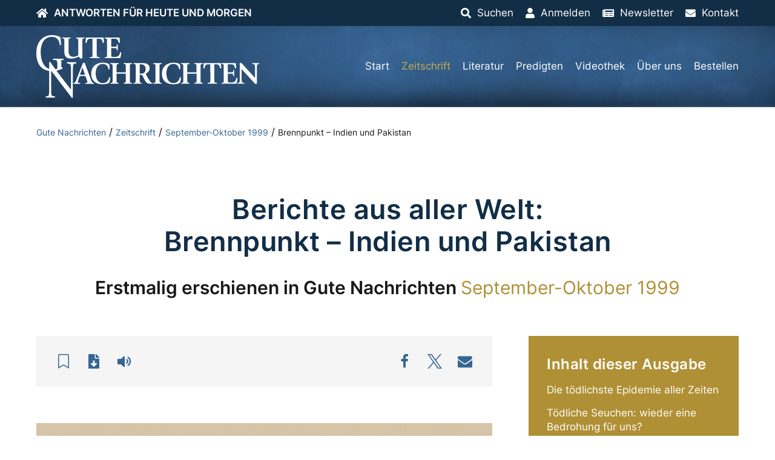

--- FILE ---
content_type: text/html; charset=UTF-8
request_url: https://www.gutenachrichten.org/zeitschrift/brennpunkt-indien-und-pakistan/
body_size: 18965
content:
<!DOCTYPE html>
<html lang="de">
<head><meta charset="UTF-8">
  <meta http-equiv="X-UA-Compatible" content="IE=edge,chrome=1">
  <meta name="viewport" content="width=device-width, initial-scale=1.0">
  <title>Brennpunkt – Indien und Pakistan &#8211; Gute Nachrichten</title>
    <meta name="author" content="firmennest">
  <meta name="keywords" content="">
  <link rel="preload" href="https://www.gutenachrichten.org/wp-content/uploads/GuteNachrichten-Logo.svg" as="image" type="image/svg+xml" />    <link rel="apple-touch-icon" sizes="180x180" href="/apple-touch-icon.png">
  <link rel="icon" type="image/png" sizes="32x32" href="/favicon-32x32.png">
  <link rel="icon" type="image/png" sizes="16x16" href="/favicon-16x16.png">
  <link rel="manifest" href="/site.webmanifest">
  <link rel="mask-icon" href="/safari-pinned-tab.svg" color="#122e47">
  <meta name="msapplication-TileColor" content="#122e47">
  <meta name="theme-color" content="#122e47">
  <meta name='robots' content='index, follow, max-image-preview:large, max-snippet:-1, max-video-preview:-1' />
	<style>img:is([sizes="auto" i], [sizes^="auto," i]) { contain-intrinsic-size: 3000px 1500px }</style>
	
	<!-- This site is optimized with the Yoast SEO plugin v26.5 - https://yoast.com/wordpress/plugins/seo/ -->
	<link rel="canonical" href="https://www.gutenachrichten.org/zeitschrift/brennpunkt-indien-und-pakistan/" />
	<meta property="og:locale" content="de_DE" />
	<meta property="og:type" content="article" />
	<meta property="og:title" content="Brennpunkt – Indien und Pakistan &#8211; Gute Nachrichten" />
	<meta property="og:description" content="Berichte aus aller Welt: Brennpunkt &ndash; Indien und Pakistan &bdquo;Trotz jahrelanger &Uuml;berwachung durch ausl&auml;ndische Geheimdienste haben die f&uuml;nf indischen Atomtests die restliche Welt kalt erwischt&ldquo;, stand im Juni 1998 in der Fachzeitschrift Strategic Comments [&bdquo;Strategische Kommentare&ldquo;] zu lesen. So viel also zur politischen Stabilit&auml;t in einer unsicheren Welt. Die beiden Nachbarn Indien und Pakistan haben [&hellip;]" />
	<meta property="og:url" content="https://www.gutenachrichten.org/zeitschrift/brennpunkt-indien-und-pakistan/" />
	<meta property="og:site_name" content="Gute Nachrichten" />
	<meta property="article:published_time" content="2021-12-02T16:15:15+00:00" />
	<meta property="og:image" content="https://www.gutenachrichten.org/wp-content/uploads/brennpunkt-indien-und-pakistan.jpg" />
	<meta property="og:image:width" content="700" />
	<meta property="og:image:height" content="415" />
	<meta property="og:image:type" content="image/jpeg" />
	<meta name="author" content="firmennest17" />
	<meta name="twitter:card" content="summary_large_image" />
	<meta name="twitter:label1" content="Verfasst von" />
	<meta name="twitter:data1" content="firmennest17" />
	<meta name="twitter:label2" content="Geschätzte Lesezeit" />
	<meta name="twitter:data2" content="7 Minuten" />
	<script type="application/ld+json" class="yoast-schema-graph">{"@context":"https://schema.org","@graph":[{"@type":"WebPage","@id":"https://www.gutenachrichten.org/zeitschrift/brennpunkt-indien-und-pakistan/","url":"https://www.gutenachrichten.org/zeitschrift/brennpunkt-indien-und-pakistan/","name":"Brennpunkt – Indien und Pakistan &#8211; Gute Nachrichten","isPartOf":{"@id":"https://www.gutenachrichten.org/#website"},"primaryImageOfPage":{"@id":"https://www.gutenachrichten.org/zeitschrift/brennpunkt-indien-und-pakistan/#primaryimage"},"image":{"@id":"https://www.gutenachrichten.org/zeitschrift/brennpunkt-indien-und-pakistan/#primaryimage"},"thumbnailUrl":"https://www.gutenachrichten.org/wp-content/uploads/brennpunkt-indien-und-pakistan.jpg","datePublished":"2021-12-02T16:15:15+00:00","author":{"@id":"https://www.gutenachrichten.org/#/schema/person/5b83c1143a4d722026fb115049735e4d"},"breadcrumb":{"@id":"https://www.gutenachrichten.org/zeitschrift/brennpunkt-indien-und-pakistan/#breadcrumb"},"inLanguage":"de","potentialAction":[{"@type":"ReadAction","target":["https://www.gutenachrichten.org/zeitschrift/brennpunkt-indien-und-pakistan/"]}]},{"@type":"ImageObject","inLanguage":"de","@id":"https://www.gutenachrichten.org/zeitschrift/brennpunkt-indien-und-pakistan/#primaryimage","url":"https://www.gutenachrichten.org/wp-content/uploads/brennpunkt-indien-und-pakistan.jpg","contentUrl":"https://www.gutenachrichten.org/wp-content/uploads/brennpunkt-indien-und-pakistan.jpg","width":700,"height":415,"caption":"© Shaun Venish"},{"@type":"BreadcrumbList","@id":"https://www.gutenachrichten.org/zeitschrift/brennpunkt-indien-und-pakistan/#breadcrumb","itemListElement":[{"@type":"ListItem","position":1,"name":"Gute Nachrichten","item":"https://www.gutenachrichten.org/"},{"@type":"ListItem","position":2,"name":"Zeitschrift","item":"https://www.gutenachrichten.org/zeitschrift/"},{"@type":"ListItem","position":3,"name":"September-Oktober 1999","item":"https://www.gutenachrichten.org/zeitschrift/september-oktober-1999/"},{"@type":"ListItem","position":4,"name":"Brennpunkt – Indien und Pakistan"}]},{"@type":"WebSite","@id":"https://www.gutenachrichten.org/#website","url":"https://www.gutenachrichten.org/","name":"Gute Nachrichten","description":"Vereinte Kirche Gottes","potentialAction":[{"@type":"SearchAction","target":{"@type":"EntryPoint","urlTemplate":"https://www.gutenachrichten.org/?s={search_term_string}"},"query-input":{"@type":"PropertyValueSpecification","valueRequired":true,"valueName":"search_term_string"}}],"inLanguage":"de"},{"@type":"Person","@id":"https://www.gutenachrichten.org/#/schema/person/5b83c1143a4d722026fb115049735e4d","name":"firmennest17","sameAs":["https://www.gutenachrichten.org"]}]}</script>
	<!-- / Yoast SEO plugin. -->


<link rel='dns-prefetch' href='//www.googletagmanager.com' />
<link rel="alternate" type="application/rss+xml" title="Gute Nachrichten &raquo; Kommentar-Feed zu Brennpunkt – Indien und Pakistan" href="https://www.gutenachrichten.org/zeitschrift/brennpunkt-indien-und-pakistan/feed/" />
<style id='classic-theme-styles-inline-css' type='text/css'>
/*! This file is auto-generated */
.wp-block-button__link{color:#fff;background-color:#32373c;border-radius:9999px;box-shadow:none;text-decoration:none;padding:calc(.667em + 2px) calc(1.333em + 2px);font-size:1.125em}.wp-block-file__button{background:#32373c;color:#fff;text-decoration:none}
</style>
<style id='global-styles-inline-css' type='text/css'>
:root{--wp--preset--aspect-ratio--square: 1;--wp--preset--aspect-ratio--4-3: 4/3;--wp--preset--aspect-ratio--3-4: 3/4;--wp--preset--aspect-ratio--3-2: 3/2;--wp--preset--aspect-ratio--2-3: 2/3;--wp--preset--aspect-ratio--16-9: 16/9;--wp--preset--aspect-ratio--9-16: 9/16;--wp--preset--color--black: #000000;--wp--preset--color--cyan-bluish-gray: #abb8c3;--wp--preset--color--white: #ffffff;--wp--preset--color--pale-pink: #f78da7;--wp--preset--color--vivid-red: #cf2e2e;--wp--preset--color--luminous-vivid-orange: #ff6900;--wp--preset--color--luminous-vivid-amber: #fcb900;--wp--preset--color--light-green-cyan: #7bdcb5;--wp--preset--color--vivid-green-cyan: #00d084;--wp--preset--color--pale-cyan-blue: #8ed1fc;--wp--preset--color--vivid-cyan-blue: #0693e3;--wp--preset--color--vivid-purple: #9b51e0;--wp--preset--gradient--vivid-cyan-blue-to-vivid-purple: linear-gradient(135deg,rgba(6,147,227,1) 0%,rgb(155,81,224) 100%);--wp--preset--gradient--light-green-cyan-to-vivid-green-cyan: linear-gradient(135deg,rgb(122,220,180) 0%,rgb(0,208,130) 100%);--wp--preset--gradient--luminous-vivid-amber-to-luminous-vivid-orange: linear-gradient(135deg,rgba(252,185,0,1) 0%,rgba(255,105,0,1) 100%);--wp--preset--gradient--luminous-vivid-orange-to-vivid-red: linear-gradient(135deg,rgba(255,105,0,1) 0%,rgb(207,46,46) 100%);--wp--preset--gradient--very-light-gray-to-cyan-bluish-gray: linear-gradient(135deg,rgb(238,238,238) 0%,rgb(169,184,195) 100%);--wp--preset--gradient--cool-to-warm-spectrum: linear-gradient(135deg,rgb(74,234,220) 0%,rgb(151,120,209) 20%,rgb(207,42,186) 40%,rgb(238,44,130) 60%,rgb(251,105,98) 80%,rgb(254,248,76) 100%);--wp--preset--gradient--blush-light-purple: linear-gradient(135deg,rgb(255,206,236) 0%,rgb(152,150,240) 100%);--wp--preset--gradient--blush-bordeaux: linear-gradient(135deg,rgb(254,205,165) 0%,rgb(254,45,45) 50%,rgb(107,0,62) 100%);--wp--preset--gradient--luminous-dusk: linear-gradient(135deg,rgb(255,203,112) 0%,rgb(199,81,192) 50%,rgb(65,88,208) 100%);--wp--preset--gradient--pale-ocean: linear-gradient(135deg,rgb(255,245,203) 0%,rgb(182,227,212) 50%,rgb(51,167,181) 100%);--wp--preset--gradient--electric-grass: linear-gradient(135deg,rgb(202,248,128) 0%,rgb(113,206,126) 100%);--wp--preset--gradient--midnight: linear-gradient(135deg,rgb(2,3,129) 0%,rgb(40,116,252) 100%);--wp--preset--font-size--small: 13px;--wp--preset--font-size--medium: 20px;--wp--preset--font-size--large: 36px;--wp--preset--font-size--x-large: 42px;--wp--preset--spacing--20: 0.44rem;--wp--preset--spacing--30: 0.67rem;--wp--preset--spacing--40: 1rem;--wp--preset--spacing--50: 1.5rem;--wp--preset--spacing--60: 2.25rem;--wp--preset--spacing--70: 3.38rem;--wp--preset--spacing--80: 5.06rem;--wp--preset--shadow--natural: 6px 6px 9px rgba(0, 0, 0, 0.2);--wp--preset--shadow--deep: 12px 12px 50px rgba(0, 0, 0, 0.4);--wp--preset--shadow--sharp: 6px 6px 0px rgba(0, 0, 0, 0.2);--wp--preset--shadow--outlined: 6px 6px 0px -3px rgba(255, 255, 255, 1), 6px 6px rgba(0, 0, 0, 1);--wp--preset--shadow--crisp: 6px 6px 0px rgba(0, 0, 0, 1);}:where(.is-layout-flex){gap: 0.5em;}:where(.is-layout-grid){gap: 0.5em;}body .is-layout-flex{display: flex;}.is-layout-flex{flex-wrap: wrap;align-items: center;}.is-layout-flex > :is(*, div){margin: 0;}body .is-layout-grid{display: grid;}.is-layout-grid > :is(*, div){margin: 0;}:where(.wp-block-columns.is-layout-flex){gap: 2em;}:where(.wp-block-columns.is-layout-grid){gap: 2em;}:where(.wp-block-post-template.is-layout-flex){gap: 1.25em;}:where(.wp-block-post-template.is-layout-grid){gap: 1.25em;}.has-black-color{color: var(--wp--preset--color--black) !important;}.has-cyan-bluish-gray-color{color: var(--wp--preset--color--cyan-bluish-gray) !important;}.has-white-color{color: var(--wp--preset--color--white) !important;}.has-pale-pink-color{color: var(--wp--preset--color--pale-pink) !important;}.has-vivid-red-color{color: var(--wp--preset--color--vivid-red) !important;}.has-luminous-vivid-orange-color{color: var(--wp--preset--color--luminous-vivid-orange) !important;}.has-luminous-vivid-amber-color{color: var(--wp--preset--color--luminous-vivid-amber) !important;}.has-light-green-cyan-color{color: var(--wp--preset--color--light-green-cyan) !important;}.has-vivid-green-cyan-color{color: var(--wp--preset--color--vivid-green-cyan) !important;}.has-pale-cyan-blue-color{color: var(--wp--preset--color--pale-cyan-blue) !important;}.has-vivid-cyan-blue-color{color: var(--wp--preset--color--vivid-cyan-blue) !important;}.has-vivid-purple-color{color: var(--wp--preset--color--vivid-purple) !important;}.has-black-background-color{background-color: var(--wp--preset--color--black) !important;}.has-cyan-bluish-gray-background-color{background-color: var(--wp--preset--color--cyan-bluish-gray) !important;}.has-white-background-color{background-color: var(--wp--preset--color--white) !important;}.has-pale-pink-background-color{background-color: var(--wp--preset--color--pale-pink) !important;}.has-vivid-red-background-color{background-color: var(--wp--preset--color--vivid-red) !important;}.has-luminous-vivid-orange-background-color{background-color: var(--wp--preset--color--luminous-vivid-orange) !important;}.has-luminous-vivid-amber-background-color{background-color: var(--wp--preset--color--luminous-vivid-amber) !important;}.has-light-green-cyan-background-color{background-color: var(--wp--preset--color--light-green-cyan) !important;}.has-vivid-green-cyan-background-color{background-color: var(--wp--preset--color--vivid-green-cyan) !important;}.has-pale-cyan-blue-background-color{background-color: var(--wp--preset--color--pale-cyan-blue) !important;}.has-vivid-cyan-blue-background-color{background-color: var(--wp--preset--color--vivid-cyan-blue) !important;}.has-vivid-purple-background-color{background-color: var(--wp--preset--color--vivid-purple) !important;}.has-black-border-color{border-color: var(--wp--preset--color--black) !important;}.has-cyan-bluish-gray-border-color{border-color: var(--wp--preset--color--cyan-bluish-gray) !important;}.has-white-border-color{border-color: var(--wp--preset--color--white) !important;}.has-pale-pink-border-color{border-color: var(--wp--preset--color--pale-pink) !important;}.has-vivid-red-border-color{border-color: var(--wp--preset--color--vivid-red) !important;}.has-luminous-vivid-orange-border-color{border-color: var(--wp--preset--color--luminous-vivid-orange) !important;}.has-luminous-vivid-amber-border-color{border-color: var(--wp--preset--color--luminous-vivid-amber) !important;}.has-light-green-cyan-border-color{border-color: var(--wp--preset--color--light-green-cyan) !important;}.has-vivid-green-cyan-border-color{border-color: var(--wp--preset--color--vivid-green-cyan) !important;}.has-pale-cyan-blue-border-color{border-color: var(--wp--preset--color--pale-cyan-blue) !important;}.has-vivid-cyan-blue-border-color{border-color: var(--wp--preset--color--vivid-cyan-blue) !important;}.has-vivid-purple-border-color{border-color: var(--wp--preset--color--vivid-purple) !important;}.has-vivid-cyan-blue-to-vivid-purple-gradient-background{background: var(--wp--preset--gradient--vivid-cyan-blue-to-vivid-purple) !important;}.has-light-green-cyan-to-vivid-green-cyan-gradient-background{background: var(--wp--preset--gradient--light-green-cyan-to-vivid-green-cyan) !important;}.has-luminous-vivid-amber-to-luminous-vivid-orange-gradient-background{background: var(--wp--preset--gradient--luminous-vivid-amber-to-luminous-vivid-orange) !important;}.has-luminous-vivid-orange-to-vivid-red-gradient-background{background: var(--wp--preset--gradient--luminous-vivid-orange-to-vivid-red) !important;}.has-very-light-gray-to-cyan-bluish-gray-gradient-background{background: var(--wp--preset--gradient--very-light-gray-to-cyan-bluish-gray) !important;}.has-cool-to-warm-spectrum-gradient-background{background: var(--wp--preset--gradient--cool-to-warm-spectrum) !important;}.has-blush-light-purple-gradient-background{background: var(--wp--preset--gradient--blush-light-purple) !important;}.has-blush-bordeaux-gradient-background{background: var(--wp--preset--gradient--blush-bordeaux) !important;}.has-luminous-dusk-gradient-background{background: var(--wp--preset--gradient--luminous-dusk) !important;}.has-pale-ocean-gradient-background{background: var(--wp--preset--gradient--pale-ocean) !important;}.has-electric-grass-gradient-background{background: var(--wp--preset--gradient--electric-grass) !important;}.has-midnight-gradient-background{background: var(--wp--preset--gradient--midnight) !important;}.has-small-font-size{font-size: var(--wp--preset--font-size--small) !important;}.has-medium-font-size{font-size: var(--wp--preset--font-size--medium) !important;}.has-large-font-size{font-size: var(--wp--preset--font-size--large) !important;}.has-x-large-font-size{font-size: var(--wp--preset--font-size--x-large) !important;}
:where(.wp-block-post-template.is-layout-flex){gap: 1.25em;}:where(.wp-block-post-template.is-layout-grid){gap: 1.25em;}
:where(.wp-block-columns.is-layout-flex){gap: 2em;}:where(.wp-block-columns.is-layout-grid){gap: 2em;}
:root :where(.wp-block-pullquote){font-size: 1.5em;line-height: 1.6;}
</style>
<link rel='stylesheet' id='main-css-css' href='https://www.gutenachrichten.org/wp-content/themes/fn-gutenachrichten/assets/theme/css/main.css?ver=1715851921' type='text/css' media='all' />
<link rel='stylesheet' id='f12-cf7-doubleoptin-optout-css' href='https://www.gutenachrichten.org/wp-content/plugins/f12-cf7-doubleoptin/compatibility/optout/assets/optout.css?ver=6.8.3' type='text/css' media='all' />
<link rel='stylesheet' id='borlabs-cookie-css' href='https://www.gutenachrichten.org/wp-content/cache/borlabs-cookie/borlabs-cookie_1_de.css?ver=2.3.5-22' type='text/css' media='all' />
<link rel='stylesheet' id='sib-front-css-css' href='https://www.gutenachrichten.org/wp-content/plugins/mailin/css/mailin-front.css?ver=6.8.3' type='text/css' media='all' />
<script type="text/javascript" src="https://www.gutenachrichten.org/wp-includes/js/tinymce/tinymce.min.js?ver=49110-20250317" id="wp-tinymce-root-js"></script>
<script type="text/javascript" src="https://www.gutenachrichten.org/wp-includes/js/tinymce/plugins/compat3x/plugin.min.js?ver=49110-20250317" id="wp-tinymce-js"></script>
<script type="text/javascript" src="https://www.gutenachrichten.org/wp-content/themes/fn-gutenachrichten/assets/theme/js/jquery.min.js?ver=1603356750" id="jquery-js"></script>
<script type="text/javascript" async="async" defer="defer" src="https://www.gutenachrichten.org/wp-content/themes/fn-gutenachrichten/assets/theme/js/base-min.js?ver=1671012251" id="base-js-js"></script>
<script type="text/javascript" id="theme-js-js-extra">
/* <![CDATA[ */
var WP = {"ajax_url":"https:\/\/www.gutenachrichten.org\/wp-admin\/admin-ajax.php"};
/* ]]> */
</script>
<script type="text/javascript" defer="defer" src="https://www.gutenachrichten.org/wp-content/themes/fn-gutenachrichten/assets/theme/js/theme-min.js?ver=1724340296" id="theme-js-js"></script>
<script type="text/javascript" id="borlabs-cookie-prioritize-js-extra">
/* <![CDATA[ */
var borlabsCookiePrioritized = {"domain":"www.gutenachrichten.org","path":"\/","version":"1","bots":"1","optInJS":{"statistics":{"matomo":"[base64]"}}};
/* ]]> */
</script>
<script type="text/javascript" src="https://www.gutenachrichten.org/wp-content/plugins/borlabs-cookie/assets/javascript/borlabs-cookie-prioritize.min.js?ver=2.3.5" id="borlabs-cookie-prioritize-js"></script>

<!-- Google Tag (gtac.js) durch Site-Kit hinzugefügt -->
<!-- Von Site Kit hinzugefügtes Google-Analytics-Snippet -->
<script type="text/javascript" src="https://www.googletagmanager.com/gtag/js?id=GT-PLV8V2H" id="google_gtagjs-js" async></script>
<script type="text/javascript" id="google_gtagjs-js-after">
/* <![CDATA[ */
window.dataLayer = window.dataLayer || [];function gtag(){dataLayer.push(arguments);}
gtag("set","linker",{"domains":["www.gutenachrichten.org"]});
gtag("js", new Date());
gtag("set", "developer_id.dZTNiMT", true);
gtag("config", "GT-PLV8V2H");
/* ]]> */
</script>
<script type="text/javascript" id="sib-front-js-js-extra">
/* <![CDATA[ */
var sibErrMsg = {"invalidMail":"Please fill out valid email address","requiredField":"Please fill out required fields","invalidDateFormat":"Please fill out valid date format","invalidSMSFormat":"Please fill out valid phone number"};
var ajax_sib_front_object = {"ajax_url":"https:\/\/www.gutenachrichten.org\/wp-admin\/admin-ajax.php","ajax_nonce":"e2f2ecfeed","flag_url":"https:\/\/www.gutenachrichten.org\/wp-content\/plugins\/mailin\/img\/flags\/"};
/* ]]> */
</script>
<script type="text/javascript" src="https://www.gutenachrichten.org/wp-content/plugins/mailin/js/mailin-front.js?ver=1764856027" id="sib-front-js-js"></script>
<link rel="https://api.w.org/" href="https://www.gutenachrichten.org/wp-json/" /><link rel="alternate" title="JSON" type="application/json" href="https://www.gutenachrichten.org/wp-json/wp/v2/posts/13770" /><link rel="EditURI" type="application/rsd+xml" title="RSD" href="https://www.gutenachrichten.org/xmlrpc.php?rsd" />
<meta name="generator" content="WordPress 6.8.3" />
<link rel='shortlink' href='https://www.gutenachrichten.org/?p=13770' />
<link rel="alternate" title="oEmbed (JSON)" type="application/json+oembed" href="https://www.gutenachrichten.org/wp-json/oembed/1.0/embed?url=https%3A%2F%2Fwww.gutenachrichten.org%2Fzeitschrift%2Fbrennpunkt-indien-und-pakistan%2F" />
<link rel="alternate" title="oEmbed (XML)" type="text/xml+oembed" href="https://www.gutenachrichten.org/wp-json/oembed/1.0/embed?url=https%3A%2F%2Fwww.gutenachrichten.org%2Fzeitschrift%2Fbrennpunkt-indien-und-pakistan%2F&#038;format=xml" />
<meta name="generator" content="Site Kit by Google 1.167.0" /><meta name="google-site-verification" content="ncwZL033rsh-sXAGb53yWEU1ol-6L85gUXnEhjPUB-M">
<!-- Von Site Kit hinzugefügtes Google-Tag-Manager-Snippet -->
<script type="text/javascript">
/* <![CDATA[ */

			( function( w, d, s, l, i ) {
				w[l] = w[l] || [];
				w[l].push( {'gtm.start': new Date().getTime(), event: 'gtm.js'} );
				var f = d.getElementsByTagName( s )[0],
					j = d.createElement( s ), dl = l != 'dataLayer' ? '&l=' + l : '';
				j.async = true;
				j.src = 'https://www.googletagmanager.com/gtm.js?id=' + i + dl;
				f.parentNode.insertBefore( j, f );
			} )( window, document, 'script', 'dataLayer', 'GTM-TMTSPZJF' );
			
/* ]]> */
</script>

<!-- Ende des von Site Kit hinzugefügten Google-Tag-Manager-Snippets -->
		<style type="text/css" id="wp-custom-css">
			.wpcf7 .hidden-fields-container, .wpcf7 .wpcf7-display-none {
    display: none;
}		</style>
		</head>
<body class="wp-singular post-template-default single single-post postid-13770 single-format-standard wp-theme-fn-gutenachrichten"><div id="oben">
  <div class="fn-header-top fn-background-dark uk-light" uk-sticky="">
    <div class="uk-container">
      <div class="uk-flex uk-flex-middle uk-flex-right uk-grid-collapse" uk-grid>
        <div class="uk-width-expand">
          <ul class="uk-subnav top-menu uk-flex-left">
          <li><a href="https://www.gutenachrichten.org"><i class="fas fa-home icon"></i><span class="catchphrase uk-visible@m">Antworten für heute und morgen</span></a></li>
          </ul>
        </div>
        <div class="uk-width-auto"><ul class="uk-subnav top-menu uk-flex-right"><li><a href="#suchen"><i class="fas fa-search icon"></i><span class="title">Suchen</span></a></li><li><a href="https://www.gutenachrichten.org/konto/"><i class="fas fa-user icon"></i><span class="title">Anmelden</span></a></li><li><a href="https://www.gutenachrichten.org/newsletter/"><i class="fas fa-newspaper icon"></i><span class="title">Newsletter</span></a></li><li><a href="https://www.gutenachrichten.org/kontakt/"><i class="fas fa-envelope icon"></i><span class="title">Kontakt</span></a></li></ul></div>
      </div>
    </div>
  </div>
</div>
<header class="fn-header-background-image uk-background-primary uk-light">
  <div class="uk-container">
      <div class="uk-flex uk-flex-middle" uk-grid>
        <div class="uk-width-2-3 uk-width-auto@m logo">
          <a class="uk-display-inline-block" href="https://www.gutenachrichten.org"><img uk-svg src="https://www.gutenachrichten.org/wp-content/uploads/GuteNachrichten-Logo.svg" class="attachment-full size-full" alt="" decoding="async" /></a>
        </div>
        <div class="uk-width-1-3 uk-width-expand@m">
          <nav>
            <ul class="uk-subnav main-menu uk-margin-remove-bottom uk-flex-right uk-visible@l"><li id="menu-item-29" class="menu-item menu-item-type-post_type menu-item-object-page menu-item-home menu-item-29"><a href="https://www.gutenachrichten.org/">Start</a></li>
<li id="menu-item-16694" class="menu-item menu-item-type-taxonomy menu-item-object-category current-post-ancestor menu-item-16694"><a href="https://www.gutenachrichten.org/zeitschrift/">Zeitschrift</a></li>
<li id="menu-item-17208" class="menu-item menu-item-type-taxonomy menu-item-object-biblestudy_category menu-item-has-children menu-item-17208"><a href="https://www.gutenachrichten.org/literatur/broschueren/">Literatur</a>
<ul class="sub-menu">
	<li id="menu-item-16697" class="menu-item menu-item-type-taxonomy menu-item-object-biblestudy_category menu-item-16697"><a href="https://www.gutenachrichten.org/literatur/broschueren/">Broschüren</a></li>
	<li id="menu-item-16748" class="menu-item menu-item-type-post_type menu-item-object-page menu-item-16748"><a href="https://www.gutenachrichten.org/intern/">Intern</a></li>
	<li id="menu-item-16735" class="menu-item menu-item-type-taxonomy menu-item-object-biblestudy_category menu-item-16735"><a href="https://www.gutenachrichten.org/literatur/fernlehrgang/">Fernlehrgang</a></li>
	<li id="menu-item-16738" class="menu-item menu-item-type-taxonomy menu-item-object-biblestudy_category menu-item-16738"><a href="https://www.gutenachrichten.org/literatur/themenpapiere/">Themenpapiere</a></li>
</ul>
</li>
<li id="menu-item-16760" class="menu-item menu-item-type-post_type_archive menu-item-object-sermon menu-item-16760"><a href="https://www.gutenachrichten.org/predigten/">Predigten</a></li>
<li id="menu-item-104" class="menu-item menu-item-type-post_type menu-item-object-page menu-item-104"><a href="https://www.gutenachrichten.org/videothek/">Videothek</a></li>
<li id="menu-item-103" class="menu-item menu-item-type-post_type menu-item-object-page menu-item-103"><a href="https://www.gutenachrichten.org/ueber-uns/">Über uns</a></li>
<li id="menu-item-100" class="menu-item menu-item-type-post_type menu-item-object-page menu-item-100"><a href="https://www.gutenachrichten.org/bestellen/">Bestellen</a></li>
</ul>
            <div class="uk-text-right main-menu-mobile uk-margin-bottom-remove uk-hidden@l">
              <a href="#offcanvas" uk-toggle><span></span></a>
            </div>
          </nav>
        </div>
      </div>
  </div>
</header><div id="offcanvas" uk-offcanvas="overlay: true">
  <div class="uk-offcanvas-bar">
    <nav class="uk-margin-large-top">
      <ul class="uk-nav uk-nav-primary main-menu-mobile"><li class="menu-item menu-item-type-post_type menu-item-object-page menu-item-home menu-item-29"><a href="https://www.gutenachrichten.org/">Start</a></li>
<li class="menu-item menu-item-type-taxonomy menu-item-object-category current-post-ancestor menu-item-16694"><a href="https://www.gutenachrichten.org/zeitschrift/">Zeitschrift</a></li>
<li class="menu-item menu-item-type-taxonomy menu-item-object-biblestudy_category menu-item-has-children menu-item-17208"><a href="https://www.gutenachrichten.org/literatur/broschueren/">Literatur</a>
<ul class="sub-menu">
	<li class="menu-item menu-item-type-taxonomy menu-item-object-biblestudy_category menu-item-16697"><a href="https://www.gutenachrichten.org/literatur/broschueren/">Broschüren</a></li>
	<li class="menu-item menu-item-type-post_type menu-item-object-page menu-item-16748"><a href="https://www.gutenachrichten.org/intern/">Intern</a></li>
	<li class="menu-item menu-item-type-taxonomy menu-item-object-biblestudy_category menu-item-16735"><a href="https://www.gutenachrichten.org/literatur/fernlehrgang/">Fernlehrgang</a></li>
	<li class="menu-item menu-item-type-taxonomy menu-item-object-biblestudy_category menu-item-16738"><a href="https://www.gutenachrichten.org/literatur/themenpapiere/">Themenpapiere</a></li>
</ul>
</li>
<li class="menu-item menu-item-type-post_type_archive menu-item-object-sermon menu-item-16760"><a href="https://www.gutenachrichten.org/predigten/">Predigten</a></li>
<li class="menu-item menu-item-type-post_type menu-item-object-page menu-item-104"><a href="https://www.gutenachrichten.org/videothek/">Videothek</a></li>
<li class="menu-item menu-item-type-post_type menu-item-object-page menu-item-103"><a href="https://www.gutenachrichten.org/ueber-uns/">Über uns</a></li>
<li class="menu-item menu-item-type-post_type menu-item-object-page menu-item-100"><a href="https://www.gutenachrichten.org/bestellen/">Bestellen</a></li>
</ul>
    </nav>
  </div>
</div>
<div class="fn-main"><main class="fn-blog"><div class="fn-breadcrumb uk-margin-xlarge-bottom"><div class="uk-container"><div class="uk-breadcrumb"><span><span><a href="https://www.gutenachrichten.org/">Gute Nachrichten</a></span> / <span><a href="https://www.gutenachrichten.org/zeitschrift/">Zeitschrift</a></span> / <span><a href="https://www.gutenachrichten.org/zeitschrift/september-oktober-1999/">September-Oktober 1999</a></span> / <span class="breadcrumb_last" aria-current="page">Brennpunkt – Indien und Pakistan</span></span></div></div></div><div class="uk-container"><h1 class="uk-text-center fn-text-balance">Berichte aus aller Welt:<br> Brennpunkt &ndash; Indien und Pakistan</h1><p class="uk-h2 uk--text-uppercase fn-text-balance fn-text-special uk-text-center uk-margin-large-bottom headline">Erstmalig erschienen in <b class="uk-text-nowrap">Gute Nachrichten</b> <span class="uk-text-nowrap">September-Oktober 1999</span></p><div class="" uk-grid>
      <div class="uk-width-expand@m"><div class="uk-background-muted fn-padding uk-margin-large-bottom">
              <div class="uk-flex uk-flex-middle uk-flex-between uk-child-width-1-1 uk-grid-medium" uk-grid>
                <div class="uk-width-auto"><ul class="fn-actionslot uk-subnav"><li><a class="uk-flex uk-flex-middle fn-inline-flex fn-link-clean" href="#anmelden" uk-tooltip="title: Zur Merkliste hinzufügen; pos: bottom"><i class="fal fa-bookmark fa-fw uk-text-large"></i></a></li><li><a class="uk-flex uk-flex-middle fn-inline-flex fn-link-clean" href="#download" uk-tooltip="title: Zum Download; pos: bottom"><i class="fas fa-file-download fa-fw uk-text-large"></i></a></li><li><span class="uk--hidden"><a class="uk-flex uk-flex-middle fn-inline-flex fn-link-clean fn-voice-play" href="#" uk-tooltip="title: Vorlesen lassen; pos: bottom"><i class="fas fa-volume fa-fw uk-text-large"></i></a><a class="uk-flex uk-flex-middle fn-inline-flex fn-link-clean fn-voice-pause" style="display: none;" href="#" uk-tooltip="title: Vorlesen pausieren; pos: bottom"><i class="fas fa-volume-mute fa-fw uk-text-large"></i></a></span></li></ul></div>
                <div class="uk-width-auto"><div class="fn-sharemenu"><div id="shariff"><div class="shariff shariff-align-center shariff-widget-align-center"><ul class="shariff-buttons theme-round orientation-horizontal buttonsize-medium"><li class="shariff-button facebook" style="background-color:transparent;border-radius:1%"><a href="https://www.facebook.com/sharer/sharer.php?u=https%3A%2F%2Fwww.gutenachrichten.org%2Fzeitschrift%2Fbrennpunkt-indien-und-pakistan%2F" title="Bei Facebook teilen" aria-label="Bei Facebook teilen" role="button" rel="nofollow" class="shariff-link" style=";border-radius:1%; background-color:transparent; color:#fff" target="_blank"><span class="shariff-icon" style=""><svg width="32px" height="20px" xmlns="http://www.w3.org/2000/svg" viewBox="0 0 18 32"><path fill="#3b5998" d="M17.1 0.2v4.7h-2.8q-1.5 0-2.1 0.6t-0.5 1.9v3.4h5.2l-0.7 5.3h-4.5v13.6h-5.5v-13.6h-4.5v-5.3h4.5v-3.9q0-3.3 1.9-5.2t5-1.8q2.6 0 4.1 0.2z"/></svg></span></a></li><li class="shariff-button twitter" style="background-color:transparent;border-radius:1%"><a href="https://twitter.com/share?url=https%3A%2F%2Fwww.gutenachrichten.org%2Fzeitschrift%2Fbrennpunkt-indien-und-pakistan%2F&text=Brennpunkt%20%E2%80%93%20Indien%20und%20Pakistan&via=GNorg" title="Bei X teilen" aria-label="Bei X teilen" role="button" rel="noopener nofollow" class="shariff-link" style=";border-radius:1%; background-color:transparent; color:#fff" target="_blank"><span class="shariff-icon" style=""><svg width="32px" height="20px" xmlns="http://www.w3.org/2000/svg" viewBox="0 0 24 24"><path fill="#000" d="M14.258 10.152L23.176 0h-2.113l-7.747 8.813L7.133 0H0l9.352 13.328L0 23.973h2.113l8.176-9.309 6.531 9.309h7.133zm-2.895 3.293l-.949-1.328L2.875 1.56h3.246l6.086 8.523.945 1.328 7.91 11.078h-3.246zm0 0"/></svg></span></a></li><li class="shariff-button mailto" style="background-color:transparent;border-radius:1%"><a href="mailto:?body=https%3A%2F%2Fwww.gutenachrichten.org%2Fzeitschrift%2Fbrennpunkt-indien-und-pakistan%2F&subject=Brennpunkt%20%E2%80%93%20Indien%20und%20Pakistan" title="Per E-Mail versenden" aria-label="Per E-Mail versenden" role="button" rel="noopener nofollow" class="shariff-link" style=";border-radius:1%; background-color:transparent; color:#fff"><span class="shariff-icon" style=""><svg width="32px" height="20px" xmlns="http://www.w3.org/2000/svg" viewBox="0 0 32 32"><path fill="#999" d="M32 12.7v14.2q0 1.2-0.8 2t-2 0.9h-26.3q-1.2 0-2-0.9t-0.8-2v-14.2q0.8 0.9 1.8 1.6 6.5 4.4 8.9 6.1 1 0.8 1.6 1.2t1.7 0.9 2 0.4h0.1q0.9 0 2-0.4t1.7-0.9 1.6-1.2q3-2.2 8.9-6.1 1-0.7 1.8-1.6zM32 7.4q0 1.4-0.9 2.7t-2.2 2.2q-6.7 4.7-8.4 5.8-0.2 0.1-0.7 0.5t-1 0.7-0.9 0.6-1.1 0.5-0.9 0.2h-0.1q-0.4 0-0.9-0.2t-1.1-0.5-0.9-0.6-1-0.7-0.7-0.5q-1.6-1.1-4.7-3.2t-3.6-2.6q-1.1-0.7-2.1-2t-1-2.5q0-1.4 0.7-2.3t2.1-0.9h26.3q1.2 0 2 0.8t0.9 2z"/></svg></span></a></li></ul></div></div><script type="text/javascript">
      /*console.log('can?');
      if (navigator.canShare({ someNewProperty: 'Data to share' })) {
        console.log('can');
        var newDiv = document.createElement('div'),
        newContent = document.createTextNode('<i class="fas fa-user"></i>');
        newDiv.appendChild(newContent);

        currentDiv = document.getElementById("shariff");
        document.body.insertBefore(newDiv, currentDiv);
      }*/
    </script>
  </div></div>
              </div>
            </div>
            <article>
              <div class="article-content"><div class="article-image uk-margin-large-bottom">
                    <div class="image">
                      <img class="uk-width-1-1" alt="Brennpunkt – Indien und Pakistan" title="Vor ein paar Jahren überraschten Indien und Pakistan — Länder, die nicht in der Lage sind, ihre eigene Bevölkerung ausreichend mit Nahrung zu versorgen — die Welt mit ihren Kernwaffentests." src="https://www.gutenachrichten.org/wp-content/uploads/brennpunkt-indien-und-pakistan.jpg"/><div class="copyright">© Shaun Venish</div></div><div class="caption"><p>Vor ein paar Jahren überraschten Indien und Pakistan — Länder, die nicht in der Lage sind, ihre eigene Bevölkerung ausreichend mit Nahrung zu versorgen — die Welt mit ihren Kernwaffentests.</p>
</div></div><div class="article-text"> <p>&bdquo;Trotz jahrelanger &Uuml;berwachung durch ausl&auml;ndische Geheimdienste haben die f&uuml;nf indischen Atomtests die restliche Welt kalt erwischt&ldquo;, stand im Juni 1998 in der Fachzeitschrift <i>Strategic Comments</i> [&bdquo;Strategische Kommentare&ldquo;] zu lesen. So viel also zur politischen Stabilit&auml;t in einer unsicheren Welt.</p> <p>Die beiden Nachbarn Indien und Pakistan haben mit ihren erfolgreichen Atomwaffenversuchen und ihrem gegenseitigen S&auml;belrasseln eine Phase relativer Ruhe in der Weltpolitik beendet. Das Gespenst eines neuen Krieges zwischen den beiden L&auml;ndern wirkt um so furchterregender, als tief verwurzelte Glaubensgegens&auml;tze ihre Rivalit&auml;t sch&uuml;ren.</p> <p>Es ist nicht lange her, da&szlig; die Berliner Mauer fiel und das kommunistische Sowjetimperium faktisch zusammenbrach. Mitgerissen von der Euphorie, die damals wenigstens im Westen herrschte, sahen manche Beobachter eine neue Weltordnung heraufziehen, die durch ein noch nie dagewesenes Ma&szlig; an internationaler Zusammenarbeit gekennzeichnet werden sollte. Bald hatten 150 Staaten einen recht umfassenden Vertrag geschlossen, der ein Verbot von Atomwaffenversuchen zum Gegenstand hatte.</p> <p>Die neue Entwicklung l&auml;&szlig;t aber die Hoffnung auf ein Ende der nuklearen Bedrohung schwinden. Je mehr L&auml;nder in den Besitz dieser h&ouml;llischen Waffen gelangen, desto gef&auml;hrlicher wird es in unserer Welt werden. Der Westen hat gute Gr&uuml;nde daf&uuml;r, die Verbreitung von Atomwaffen einschr&auml;nken zu wollen. Aber er wird wohl nicht verhindern k&ouml;nnen, da&szlig; sich Staaten wie Libyen, der Iran, der Irak und vielleicht auch Nordkorea ein Atomwaffenarsenal zulegen.</p> <h3>Ein ern&uuml;chterndes Pressegespr&auml;ch</h3> <p>Letztes Jahr lud der Verband ausl&auml;ndischer Journalisten in London zu einem Vortrag ein, in dem Gerald Segal, Leiter des Internationalen Instituts f&uuml;r Strategische Studien, &uuml;ber die nukleare Bedrohung sprach, die von der j&uuml;ngsten Entwicklung im indischen Subkontinent ausgeht.</p> <p>Die sichtbaren Fortschritte, die vorher bei der Einschr&auml;nkung der nuklearen Bedrohung erzielt worden seien, so Segal, h&auml;tten einen schweren R&uuml;ckschlag erlitten. Die Vereinigten Staaten von Amerika, Ru&szlig;land und Gro&szlig;britannien h&auml;tten bereits die Zahl ihrer Atomwaffen erheblich reduziert, und S&uuml;dafrika und Brasilien seien sogar ganz aus dem nuklearen Wettlauf ausgestiegen.</p> <p>Die neuesten Kernwaffenversuche seien ein &bdquo;Warnruf&ldquo; an uns alle. Es komme jetzt darauf an, nichts Un&uuml;berlegtes zu tun, da das die Wahrscheinlichkeit des menschlichen &Uuml;berlebens verringern k&ouml;nne.</p> <p>Manche Zuh&ouml;rer waren &uuml;berrascht, diese deutlichen Worte zu h&ouml;ren und zu erfahren, da&szlig; Indien Kernwaffen entwickelt, weil es sich von China bedroht f&uuml;hlt. Auf lange Sicht habe Indien weitaus mehr Furcht vor China als vor Pakistan, sagte Segal. Zahlreiche Analytiker und Beobachter haben China bereits als die n&auml;chste Supermacht bezeichnet.</p> <p>Ein weiterer Beweggrund d&uuml;rfte auch der Wunsch Indiens nach gr&ouml;&szlig;erem politischen Ansehen sein. Die Zeitschrift <i>Strategic Comments</i> stellte dazu fest: &bdquo;Wenn die Inder Wasserstoffbomben besitzen wollen, dann hat das zwei Gr&uuml;nde: Erstens sind sie ungleich destruktiver als Atombomben, die &ndash; wie die Hiroschima-Bombe &ndash; auf Kernspaltung beruhen, und zweitens werden sie Indien ein h&ouml;heres Ansehen in der Welt verschaffen. Der Besitz solcher Waffen werde das Land weit &uuml;ber Pakistan erheben und auf eine Ebene mit den f&uuml;nf anerkannten Kernwaffenstaaten [USA, Ru&szlig;land, Gro&szlig;britannien, Frankreich und China] stellen. Diese Staaten sind auch st&auml;ndige Mitglieder des Sicherheitsrats der Vereinten Nationen, und Indien sieht es als sein Recht an, in dieses Gremium aufgenommen zu werden.&ldquo;</p> <h3>Eine wachsende Gemeinschaft</h3> <p>Die Zahl der Atomwaffenstaaten nimmt zu. F&uuml;nf sind von der Fachwelt offiziell anerkannt, aber in Wirklichkeit sind es mit Indien und Pakistan bereits sieben. Segal und andere Analytiker vermuten, da&szlig; auch andere Staaten, wie zum Beispiel Israel, bereits im Besitz von Kernwaffen sind.</p> <p>Je mehr L&auml;nder zu Kernwaffenstaaten werden, desto mehr L&auml;nder f&uuml;hlen sich gen&ouml;tigt, gleichzuziehen. Das sagen Ihnen schon der gesunde Menschenverstand und der Selbsterhaltungstrieb. Daher wird es der Weltgemeinschaft schwerfallen, das atomare Wettr&uuml;sten in den Griff zu bekommen.</p> <p>Die wirtschaftliche Not in Pakistan k&ouml;nnte dazu f&uuml;hren, da&szlig; das Land den Iran und den Irak &ndash; zu einem saftigen Preis, versteht sich &ndash; mit atomarem Wissen versorgt. Sollte der Westen Pakistan mit wirtschaftlichen Sanktionen strangulieren, k&ouml;nnte es vorkommen, da&szlig; Pakistan sein Wissen an gef&auml;hrlich und politisch instabile Regimes verkauft. Damit ist der Westen in einer Zwickm&uuml;hle. Er wird sich wahrscheinlich mit der M&ouml;glichkeit befassen m&uuml;ssen, Sanktionen gegen Pakistan verh&auml;ngen zu m&uuml;ssen, damit Islamabad von seinem Atomwaffenprogramm abl&auml;&szlig;t. Wenn aber diese zu weit gehen, k&ouml;nnen sie &bdquo;den Schu&szlig; nach hinten&ldquo; bedeuten.</p> <p>Die neuen Kampfhandlungen zwischen Indien und Pakistan bezeugen erneut die bedrohliche Lage in diesem Teil der Welt. Zwei Nachbarn, deren bilaterale Beziehungen in der Zeit seit dem britischen R&uuml;ckzug aus Indien mehrmals von Kriegen &uuml;berschattet wurden, besitzen Atomwaffen und sind keiner &uuml;bergeordneten Schutzmacht oder Allianz Rechenschaft schuldig. Die Gefahr, da&szlig; Kernwaffen zum ersten Mal seit dem Zweiten Weltkrieg bei einem bilateralen Krieg zwischen diesen beiden L&auml;ndern zum Einsatz kommen, ist bestimmt nicht geringer als in der Zeit des &bdquo;kalten Krieges&ldquo;. Ob China dann nur Zuschauer bleiben k&ouml;nnte, scheint sehr fraglich.</p> <p>Niemand m&ouml;chte vor solche Probleme gestellt werden. Irgendwo ist etwas schiefgegangen. Gibt es denn keine Quelle, die uns die Bedeutung solcher einschneidenden Entwicklungen erkl&auml;rt und uns zeigt, womit wir in zehn, zwanzig und f&uuml;nfzig Jahren zu rechnen haben?</p> <h3>Eine gut bekannte, aber wenig beachtete Quelle</h3> <p>Erstaunlicherweise geht die Bibel, eine Sammlung von Schriften, die 2000 und mehr Jahre alt sind, auf die nukleare Bedrohung und andere Probleme unserer heutigen Welt ein. Konkret warnt sie uns vor einer Zeit noch nie dagewesener Gefahren, die in der ganzen Welt f&uuml;r Angst und Schrecken sorgen werden. Weltersch&uuml;tternde Ereignisse und Entwicklungen wurden sogar von mehreren biblischen Autoren angek&uuml;ndigt.</p> <p>So schrieb Daniel, ein biblischer Prophet, um 535 v.&nbsp;Chr.: &bdquo;Zu jener Zeit wird Michael [ein Erzengel], der gro&szlig;e Engelf&uuml;rst, der f&uuml;r dein Volk eintritt, sich aufmachen. <i>Denn es wird eine Zeit so gro&szlig;er Tr&uuml;bsal sein, wie sie nie gewesen ist, seitdem es Menschen gibt, bis zu jener Zeit&ldquo;</i> (Daniel 12,1, Hervorhebung von uns).</p> <p>Vorher hatte der Prophet Jeremia die folgende Warnung verfa&szlig;t: &bdquo;Forschet doch und sehet, ob dort M&auml;nner geb&auml;ren! Wie kommt es denn, da&szlig; ich sehe, wie alle M&auml;nner ihre H&auml;nde an die H&uuml;ften halten wie Frauen in Kindsn&ouml;ten und alle Angesichter so bleich sind? <i>Wehe, es ist ein gewaltiger Tag, und seinesgleichen ist nicht gewesen,</i> und es ist eine Zeit der Angst f&uuml;r Jakob; doch soll ihm daraus geholfen werden&ldquo; (Jeremia 30,6-7).</p> <p>Vor der Mitte des zwanzigsten Jahrhunderts konnte die Menschheit die grauenhafte Tragweite dieser Worte nicht verstehen. Und doch wird diese Aussage Jeremias durch eine Warnung Jesu Christi noch gesteigert: &bdquo;Denn es wird dann eine gro&szlig;e Drangsal sein, wie von Anfang der Welt an bis jetzt keine gewesen ist und auch keine sein wird. Und wenn jene Tage nicht verk&uuml;rzt w&uuml;rden, so w&uuml;rde kein Fleisch gerettet werden [am Leben bleiben]; aber um der Auserw&auml;hlten willen werden jene Tage verk&uuml;rzt werden&ldquo; (Matth&auml;us 24,21-22; Z&uuml;rcher Bibel).</p> <h3>&bdquo;Darum wachtet!&ldquo;</h3> <p>Da sich das heutige Christentum von dem Glauben und den Erwartungen der ersten Christen stark unterscheidet, ist obige eindringliche Warnung Jesu vielen Christen unbekannt. Jesus sprach in klaren Worten von einer Zeit, in der die Zukunft der Menschheit auf dem Spiel steht. Deshalb enth&auml;lt die Bibel diese Ermahnung Jesu f&uuml;r seine Nachfolger: &bdquo;So seid allezeit wach und betet, da&szlig; ihr stark werdet, zu entfliehen diesem allen, was geschehen soll, und zu stehen vor dem Menschensohn&ldquo; (Lukas 21,36).</p> <p>Die Zeitschrift <span class="lit">Gute Nachrichten</span> ist dem Ziel verpflichtet, den heute weitgehend unbekannten urspr&uuml;nglichen Glauben der ersten Christen zu verbreiten. Dazu geh&ouml;rt diese Warnung Jesu, aber auch seine Voraussage einer positiven Zukunft f&uuml;r alle Menschen in einer wunderbaren Welt von morgen.</p></div>
              </div>
            </article></div>
      <div class="uk-width-1-3@l sidebar">
        <div class="fn-sticky"><div class="fn-panel uk-background-secondary uk-light fn-padding">
                <p class="uk-h3 uk-text-emphasis">Inhalt dieser Ausgabe</p>
                <div class="uk-text-left uk-child-width-1-1 uk-grid-small" uk-grid><div>
                      <a class="" href="https://www.gutenachrichten.org/zeitschrift/die-toedlichste-epidemie-aller-zeiten/">Die tödlichste Epidemie aller Zeiten</span></a>
                    </div><div>
                      <a class="" href="https://www.gutenachrichten.org/zeitschrift/toedliche-seuchen-wieder-eine-bedrohung-fuer-uns/">Tödliche Seuchen: wieder eine Bedrohung für uns?</span></a>
                    </div><div>
                      <a class="" href="https://www.gutenachrichten.org/zeitschrift/wann-wurde-das-neue-testament-verfasst/">Wann wurde das Neue Testament verfasst?</span></a>
                    </div><div>
                      <a class="" href="https://www.gutenachrichten.org/zeitschrift/david-mensch-oder-mythos/">David – Mensch oder Mythos?</span></a>
                    </div><div>
                      <a class="" href="https://www.gutenachrichten.org/zeitschrift/brennpunkt-indien-und-pakistan/"><strong>Brennpunkt – Indien und Pakistan</strong></span></a>
                    </div></div>
                <p><a class="uk-button uk-button-secondary" href="https://www.gutenachrichten.org/zeitschrift/september-oktober-1999/">Zur Zeitschrift</a></p>
              </div><div class="fn-panel uk-background-muted fn-padding">
                <p class="uk-h3 uk-text-emphasis"><a name="download"></a>Download der Zeitschrift</p>
                <div class="uk-text-left uk-child-width-1-1 uk-grid-small" uk-grid><div>
                      <a class="uk-flex uk-flex-middle fn-inline-flex fn-link-clean" href="https://www.gutenachrichten.org/wp-content/uploads/gute-nachrichten-zeitschrift-september-oktober-1999.pdf" download><i class="fas fa-file-pdf fa-fw uk-text-large uk-margin-small-right"></i><span>PDF</span></a>
                    </div><div>
                      <a class="uk-flex uk-flex-middle fn-inline-flex fn-link-clean" href="https://www.gutenachrichten.org/wp-content/uploads/gute-nachrichten-zeitschrift-september-oktober-1999.epub" download><i class="fas fa-tablet-alt fa-fw uk-text-large uk-margin-small-right"></i><span>EPUB</span></a>
                    </div><div>
                      <a class="uk-flex uk-flex-middle fn-inline-flex fn-link-clean" href="https://www.gutenachrichten.org/wp-content/uploads/gute-nachrichten-zeitschrift-september-oktober-1999.mobi" download><i class="fab fa-amazon fa-fw uk-text-large uk-margin-small-right"></i><span>MOBI</span></a>
                    </div></div>
              </div><div class="fn-panel uk-background-primary uk-light fn-padding">
            <p class="uk-h3 uk-text-emphasis">Neueste Zeitschriften</p>
            <div class="uk-text-left uk-child-width-1-1 uk-grid-small" uk-grid><div>
                  <a class="" href="https://www.gutenachrichten.org/zeitschrift/januar-februar-2026/">Januar-Februar 2026</span></a>
                </div><div>
                  <a class="" href="https://www.gutenachrichten.org/zeitschrift/november-dezember-2025/">November-Dezember 2025</span></a>
                </div><div>
                  <a class="" href="https://www.gutenachrichten.org/zeitschrift/september-oktober-2025/">September-Oktober 2025</span></a>
                </div></div>
            <p><a class="uk-button uk-button-primary" href="https://www.gutenachrichten.org/zeitschriftenarchiv/">Zum Archiv</a></p>
          </div>
        </div>
      </div>
      <div class="uk-width-1-1"></div></div>
  </div>
  <div class="uk-margin-xlarge-bottom"></div><div class="fn-display-table uk-width-1-1"></div>
</main><div class="fn-main-container uk-container"></div>
</div><a class="fn-scroll-top uk-button-primary uk-link-reset" href="#oben" style="display:none;"><i class="fas fa-chevron-up uk-light"></i></a><footer>
<div class="fn-footer-center fn-background-dark uk-light">
  <div class="uk-container">
    <div class="" uk-grid>
      <div class="uk-width-1-3@l">
        <div class="logo">
          <a class="uk-display-inline-block" href="https://www.gutenachrichten.org"><img uk-svg src="https://www.gutenachrichten.org/wp-content/uploads/GuteNachrichten-Logo.svg" class="attachment-full size-full" alt="" decoding="async" loading="lazy" /></a>
        </div>
        <div class="uk-margin-top copy">&copy; 1997-2026&ensp;Alle Rechte vorbehalten</div>
      </div>
      <div class="uk-width-2-3@m uk-width-1-3@l">
        <div class="uk-child-width-1-2@s" uk-grid>
          <div>
            <p class="uk-h4 caption">Übersicht</p>
            <ul class="uk-list"><li class="menu-item menu-item-type-post_type menu-item-object-page menu-item-home menu-item-29"><a href="https://www.gutenachrichten.org/">Start</a></li>
<li class="menu-item menu-item-type-taxonomy menu-item-object-category current-post-ancestor menu-item-16694"><a href="https://www.gutenachrichten.org/zeitschrift/">Zeitschrift</a></li>
<li class="menu-item menu-item-type-taxonomy menu-item-object-biblestudy_category menu-item-17208"><a href="https://www.gutenachrichten.org/literatur/broschueren/">Literatur</a></li>
<li class="menu-item menu-item-type-post_type_archive menu-item-object-sermon menu-item-16760"><a href="https://www.gutenachrichten.org/predigten/">Predigten</a></li>
<li class="menu-item menu-item-type-post_type menu-item-object-page menu-item-104"><a href="https://www.gutenachrichten.org/videothek/">Videothek</a></li>
<li class="menu-item menu-item-type-post_type menu-item-object-page menu-item-103"><a href="https://www.gutenachrichten.org/ueber-uns/">Über uns</a></li>
<li class="menu-item menu-item-type-post_type menu-item-object-page menu-item-100"><a href="https://www.gutenachrichten.org/bestellen/">Bestellen</a></li>
</ul>
          </div>
          <div>
            <p class="uk-h4 caption">Informationen</p>
            <ul class="uk-list"><li id="menu-item-111" class="menu-item menu-item-type-post_type menu-item-object-page menu-item-111"><a href="https://www.gutenachrichten.org/newsletter/">Newsletter</a></li>
<li id="menu-item-110" class="menu-item menu-item-type-post_type menu-item-object-page menu-item-110"><a href="https://www.gutenachrichten.org/festtage/">Festtage</a></li>
<li id="menu-item-112" class="menu-item menu-item-type-post_type menu-item-object-page menu-item-112"><a href="https://www.gutenachrichten.org/kontakt/">Kontakt</a></li>
<li id="menu-item-31" class="menu-item menu-item-type-post_type menu-item-object-page menu-item-privacy-policy menu-item-31"><a rel="privacy-policy" href="https://www.gutenachrichten.org/datenschutz/">Datenschutz</a></li>
<li id="menu-item-30" class="menu-item menu-item-type-post_type menu-item-object-page menu-item-30"><a href="https://www.gutenachrichten.org/impressum/">Impressum</a></li>
</ul>
          </div>
        </div>
      </div>
      <div class="uk-width-1-3@m"><div class="publisher"><p><img loading="lazy" decoding="async" class="wp-image-22 size-thumbnail aligncenter" src="https://www.gutenachrichten.org/wp-content/uploads/gutenachrichten-logo-150x150.png" alt="" width="150" height="150" srcset="https://www.gutenachrichten.org/wp-content/uploads/gutenachrichten-logo-150x150.png 150w, https://www.gutenachrichten.org/wp-content/uploads/gutenachrichten-logo-300x300.png 300w, https://www.gutenachrichten.org/wp-content/uploads/gutenachrichten-logo.png 574w" sizes="auto, (max-width: 150px) 100vw, 150px" /></p>
<p style="text-align: center;">Herausgeber der Zeitschrift Gute Nachrichten ist die <a href="https://www.vkg.org" target="_blank" rel="noopener">Vereinte Kirche Gottes</a>.</p>
</div></div>
    </div>
  </div>
</div>
<div id="anmelden" class="" uk-modal>
      <div class="uk-modal-dialog uk-modal-body uk-padding-remove">
        <div class="fn-padding">
          <div class="uk-flex uk-flex-middle uk-child-width-1-1 uk-grid-small" uk-grid>
            <div class="uk-width-expand"><p class="uk-h3">Anmelden</p></div>
            <div class="uk-width-auto"><button class="uk-modal-close" type="button" uk-close></button></div>
            <div>
              <form class="fn-form" id="wp_modal_login_form" action="https://www.gutenachrichten.org/konto/" method="POST">
                <div>
                  <input type="hidden" name="action" value="login_user">
                </div>
                <div class="uk-flex uk-child-width-1-1 uk-grid-small" uk-grid>
                  <div>
                    <label for="modal_login_username">
                      <span class="fn-placeholder">Benutzername*</span>
                      <input class="uk-input" type="text" name="login_username" id="modal_login_username" value="" />
                    </label>
                  </div>
                  <div>
                    <label for="modal_login_password">
                      <span class="fn-placeholder">Passwort*</span>
                      <input class="uk-input" type="password" name="login_password" id="modal_login_password" value="" />
                    </label>
                  </div>
                  <div class="uk-width-auto@s">
                    <input class="uk-button uk-button-primary" type="submit" value="Anmelden" />
                  </div>
                  <div class="uk-width-expand@s">
                    <a class="uk-button uk-background-muted" href="https://www.gutenachrichten.org/konto/passwort-vergessen/">Passwort vergessen?</a>
                  </div>
                </div>
              </form>
            </div>
          </div>
        </div>
        <div class="fn-padding uk-modal-footer">
          <span>Noch kein Konto?</span><br class="uk-hidden@s" /> <a href="https://www.gutenachrichten.org/konto/">Hier registrieren</a>
        </div>
      </div>
    </div><div id="suchen" class="uk-modal-full" uk-modal>
    <div class="uk-modal-dialog">
      <button class="uk-modal-close-full uk-close-large" type="button" uk-close></button>
      <div class="uk-flex uk-flex-middle uk-child-width-1-1" uk-height-viewport>
        <div>
          <div class="uk-container">
            <div class="fn-width-medium-max fn-align-center">
              <form action="https://www.gutenachrichten.org/" role="search" method="post" id="fn-search" autocomplete="off">
                <div id="fn-search-field-frame" class="uk-flex-middle uk-grid-collapse" uk-grid>
                  <div class="uk-width-expand">
                    <input class="fn-button-input uk-input" type="text" id="fn-search-field" placeholder="Suchbegriff..." value="" name="s" autocomplete="off">
                  </div>
                  <div class="uk-width-auto">
                    <button class="uk-button uk-button-primary" id="fn-search-button" disabled><i class="fas fa-search uk-text-emphasis"></i></button>
                  </div>
                </div>
                <div id="fn-search-ajax-frame" class="uk-animation-slide-bottom-small">
                  <div id="fn-search-ajax-response"></div>
                  <div id="fnSearchLoader" class="lds-roller"><div></div><div></div><div></div><div></div><div></div><div></div><div></div><div></div></div>
                </div>
              </form>
            </div>
          </div>
        </div>
      </div>
    </div>
  </div>
</footer>
<script type="speculationrules">
{"prefetch":[{"source":"document","where":{"and":[{"href_matches":"\/*"},{"not":{"href_matches":["\/wp-*.php","\/wp-admin\/*","\/wp-content\/uploads\/*","\/wp-content\/*","\/wp-content\/plugins\/*","\/wp-content\/themes\/fn-gutenachrichten\/*","\/*\\?(.+)"]}},{"not":{"selector_matches":"a[rel~=\"nofollow\"]"}},{"not":{"selector_matches":".no-prefetch, .no-prefetch a"}}]},"eagerness":"conservative"}]}
</script>
<!-- YouTube Feeds JS -->
<script type="text/javascript">

</script>
<!--googleoff: all--><div data-nosnippet><script id="BorlabsCookieBoxWrap" type="text/template"><div
    id="BorlabsCookieBox"
    class="BorlabsCookie"
    role="dialog"
    aria-labelledby="CookieBoxTextHeadline"
    aria-describedby="CookieBoxTextDescription"
    aria-modal="true"
>
    <div class="bottom-center" style="display: none;">
        <div class="_brlbs-box-wrap">
            <div class="_brlbs-box _brlbs-box-advanced">
                <div class="cookie-box">
                    <div class="container">
                        <div class="row">
                            <div class="col-12">
                                <div class="_brlbs-flex-center">
                                    
                                    <span role="heading" aria-level="3" class="_brlbs-h3" id="CookieBoxTextHeadline">Datenschutzeinstellungen</span>
                                </div>

                                <p id="CookieBoxTextDescription"><span class="_brlbs-paragraph _brlbs-text-description">Wir nutzen Cookies auf unserer Website. Einige von ihnen sind essenziell, während andere uns helfen, diese Website und Ihre Erfahrung zu verbessern.</span> <span class="_brlbs-paragraph _brlbs-text-confirm-age">Wenn Sie unter 16 Jahre alt sind und Ihre Zustimmung zu freiwilligen Diensten geben möchten, müssen Sie Ihre Erziehungsberechtigten um Erlaubnis bitten.</span> <span class="_brlbs-paragraph _brlbs-text-technology">Wir verwenden Cookies und andere Technologien auf unserer Website. Einige von ihnen sind essenziell, während andere uns helfen, diese Website und Ihre Erfahrung zu verbessern.</span> <span class="_brlbs-paragraph _brlbs-text-personal-data">Personenbezogene Daten können verarbeitet werden (z. B. IP-Adressen), z. B. für personalisierte Anzeigen und Inhalte oder Anzeigen- und Inhaltsmessung.</span> <span class="_brlbs-paragraph _brlbs-text-more-information">Weitere Informationen über die Verwendung Ihrer Daten finden Sie in unserer  <a class="_brlbs-cursor" href="https://www.gutenachrichten.org/datenschutz/">Datenschutzerklärung</a>.</span> <span class="_brlbs-paragraph _brlbs-text-revoke">Sie können Ihre Auswahl jederzeit unter <a class="_brlbs-cursor" href="#" data-cookie-individual>Einstellungen</a> widerrufen oder anpassen.</span></p>

                                                                    <fieldset>
                                        <legend class="sr-only">Datenschutzeinstellungen</legend>
                                        <ul>
                                                                                                <li>
                                                        <label class="_brlbs-checkbox">
                                                            Essenziell                                                            <input
                                                                id="checkbox-essential"
                                                                tabindex="0"
                                                                type="checkbox"
                                                                name="cookieGroup[]"
                                                                value="essential"
                                                                 checked                                                                 disabled                                                                data-borlabs-cookie-checkbox
                                                            >
                                                            <span class="_brlbs-checkbox-indicator"></span>
                                                        </label>
                                                    </li>
                                                                                                    <li>
                                                        <label class="_brlbs-checkbox">
                                                            Statistiken                                                            <input
                                                                id="checkbox-statistics"
                                                                tabindex="0"
                                                                type="checkbox"
                                                                name="cookieGroup[]"
                                                                value="statistics"
                                                                 checked                                                                                                                                data-borlabs-cookie-checkbox
                                                            >
                                                            <span class="_brlbs-checkbox-indicator"></span>
                                                        </label>
                                                    </li>
                                                                                                    <li>
                                                        <label class="_brlbs-checkbox">
                                                            Externe Medien                                                            <input
                                                                id="checkbox-external-media"
                                                                tabindex="0"
                                                                type="checkbox"
                                                                name="cookieGroup[]"
                                                                value="external-media"
                                                                 checked                                                                                                                                data-borlabs-cookie-checkbox
                                                            >
                                                            <span class="_brlbs-checkbox-indicator"></span>
                                                        </label>
                                                    </li>
                                                                                        </ul>
                                    </fieldset>

                                    
                                                                    <p class="_brlbs-accept">
                                        <a
                                            href="#"
                                            tabindex="0"
                                            role="button"
                                            class="_brlbs-btn _brlbs-btn-accept-all _brlbs-cursor"
                                            data-cookie-accept-all
                                        >
                                            Alle akzeptieren                                        </a>
                                    </p>

                                    <p class="_brlbs-accept">
                                        <a
                                            href="#"
                                            tabindex="0"
                                            role="button"
                                            id="CookieBoxSaveButton"
                                            class="_brlbs-btn _brlbs-cursor"
                                            data-cookie-accept
                                        >
                                            Speichern                                        </a>
                                    </p>
                                
                                
                                <p class="_brlbs-manage-btn ">
                                    <a href="#" class="_brlbs-cursor _brlbs-btn " tabindex="0" role="button" data-cookie-individual>
                                        Individuelle Datenschutzeinstellungen                                    </a>
                                </p>

                                <p class="_brlbs-legal">
                                    <a href="#" class="_brlbs-cursor" tabindex="0" role="button" data-cookie-individual>
                                        Cookie-Details                                    </a>

                                                                            <span class="_brlbs-separator"></span>
                                        <a href="https://www.gutenachrichten.org/datenschutz/" tabindex="0" role="button">
                                            Datenschutzerklärung                                        </a>
                                    
                                                                            <span class="_brlbs-separator"></span>
                                        <a href="https://www.gutenachrichten.org/impressum/" tabindex="0" role="button">
                                            Impressum                                        </a>
                                                                    </p>
                            </div>
                        </div>
                    </div>
                </div>

                <div
    class="cookie-preference"
    aria-hidden="true"
    role="dialog"
    aria-describedby="CookiePrefDescription"
    aria-modal="true"
>
    <div class="container not-visible">
        <div class="row no-gutters">
            <div class="col-12">
                <div class="row no-gutters align-items-top">
                    <div class="col-12">
                        <div class="_brlbs-flex-center">
                                                    <span role="heading" aria-level="3" class="_brlbs-h3">Datenschutzeinstellungen</span>
                        </div>

                        <p id="CookiePrefDescription">
                            <span class="_brlbs-paragraph _brlbs-text-confirm-age">Wenn Sie unter 16 Jahre alt sind und Ihre Zustimmung zu freiwilligen Diensten geben möchten, müssen Sie Ihre Erziehungsberechtigten um Erlaubnis bitten.</span> <span class="_brlbs-paragraph _brlbs-text-technology">Wir verwenden Cookies und andere Technologien auf unserer Website. Einige von ihnen sind essenziell, während andere uns helfen, diese Website und Ihre Erfahrung zu verbessern.</span> <span class="_brlbs-paragraph _brlbs-text-personal-data">Personenbezogene Daten können verarbeitet werden (z. B. IP-Adressen), z. B. für personalisierte Anzeigen und Inhalte oder Anzeigen- und Inhaltsmessung.</span> <span class="_brlbs-paragraph _brlbs-text-more-information">Weitere Informationen über die Verwendung Ihrer Daten finden Sie in unserer  <a class="_brlbs-cursor" href="https://www.gutenachrichten.org/datenschutz/">Datenschutzerklärung</a>.</span> <span class="_brlbs-paragraph _brlbs-text-description">Hier finden Sie eine Übersicht über alle verwendeten Cookies. Sie können Ihre Einwilligung zu ganzen Kategorien geben oder sich weitere Informationen anzeigen lassen und so nur bestimmte Cookies auswählen.</span>                        </p>

                        <div class="row no-gutters align-items-center">
                            <div class="col-12 col-sm-7">
                                <p class="_brlbs-accept">
                                                                            <a
                                            href="#"
                                            class="_brlbs-btn _brlbs-btn-accept-all _brlbs-cursor"
                                            tabindex="0"
                                            role="button"
                                            data-cookie-accept-all
                                        >
                                            Alle akzeptieren                                        </a>
                                        
                                    <a
                                        href="#"
                                        id="CookiePrefSave"
                                        tabindex="0"
                                        role="button"
                                        class="_brlbs-btn _brlbs-cursor"
                                        data-cookie-accept
                                    >
                                        Speichern                                    </a>

                                                                    </p>
                            </div>

                            <div class="col-12 col-sm-5">
                                <p class="_brlbs-refuse">
                                    <a
                                        href="#"
                                        class="_brlbs-cursor"
                                        tabindex="0"
                                        role="button"
                                        data-cookie-back
                                    >
                                        Zurück                                    </a>

                                                                    </p>
                            </div>
                        </div>
                    </div>
                </div>

                <div data-cookie-accordion>
                                            <fieldset>
                            <legend class="sr-only">Datenschutzeinstellungen</legend>

                                                                                                <div class="bcac-item">
                                        <div class="d-flex flex-row">
                                            <label class="w-75">
                                                <span role="heading" aria-level="4" class="_brlbs-h4">Essenziell (1)</span>
                                            </label>

                                            <div class="w-25 text-right">
                                                                                            </div>
                                        </div>

                                        <div class="d-block">
                                            <p>Essenzielle Cookies ermöglichen grundlegende Funktionen und sind für die einwandfreie Funktion der Website erforderlich.</p>

                                            <p class="text-center">
                                                <a
                                                    href="#"
                                                    class="_brlbs-cursor d-block"
                                                    tabindex="0"
                                                    role="button"
                                                    data-cookie-accordion-target="essential"
                                                >
                                                    <span data-cookie-accordion-status="show">
                                                        Cookie-Informationen anzeigen                                                    </span>

                                                    <span data-cookie-accordion-status="hide" class="borlabs-hide">
                                                        Cookie-Informationen ausblenden                                                    </span>
                                                </a>
                                            </p>
                                        </div>

                                        <div
                                            class="borlabs-hide"
                                            data-cookie-accordion-parent="essential"
                                        >
                                                                                            <table>
                                                    
                                                    <tr>
                                                        <th scope="row">Name</th>
                                                        <td>
                                                            <label>
                                                                Borlabs Cookie                                                            </label>
                                                        </td>
                                                    </tr>

                                                    <tr>
                                                        <th scope="row">Anbieter</th>
                                                        <td>Eigentümer dieser Website<span>, </span><a href="https://www.gutenachrichten.org/impressum/">Impressum</a></td>
                                                    </tr>

                                                                                                            <tr>
                                                            <th scope="row">Zweck</th>
                                                            <td>Speichert die Einstellungen der Besucher, die in der Cookie Box von Borlabs Cookie ausgewählt wurden.</td>
                                                        </tr>
                                                        
                                                    
                                                    
                                                                                                            <tr>
                                                            <th scope="row">Cookie Name</th>
                                                            <td>borlabs-cookie</td>
                                                        </tr>
                                                        
                                                                                                            <tr>
                                                            <th scope="row">Cookie Laufzeit</th>
                                                            <td>1 Jahr</td>
                                                        </tr>
                                                                                                        </table>
                                                                                        </div>
                                    </div>
                                                                                                                                        <div class="bcac-item">
                                        <div class="d-flex flex-row">
                                            <label class="w-75">
                                                <span role="heading" aria-level="4" class="_brlbs-h4">Statistiken (1)</span>
                                            </label>

                                            <div class="w-25 text-right">
                                                                                                    <label class="_brlbs-btn-switch">
                                                        <span class="sr-only">Statistiken</span>
                                                        <input
                                                            tabindex="0"
                                                            id="borlabs-cookie-group-statistics"
                                                            type="checkbox"
                                                            name="cookieGroup[]"
                                                            value="statistics"
                                                             checked                                                            data-borlabs-cookie-switch
                                                        />
                                                        <span class="_brlbs-slider"></span>
                                                        <span
                                                            class="_brlbs-btn-switch-status"
                                                            data-active="An"
                                                            data-inactive="Aus">
                                                        </span>
                                                    </label>
                                                                                                </div>
                                        </div>

                                        <div class="d-block">
                                            <p>Statistik Cookies erfassen Informationen anonym. Diese Informationen helfen uns zu verstehen, wie unsere Besucher unsere Website nutzen.</p>

                                            <p class="text-center">
                                                <a
                                                    href="#"
                                                    class="_brlbs-cursor d-block"
                                                    tabindex="0"
                                                    role="button"
                                                    data-cookie-accordion-target="statistics"
                                                >
                                                    <span data-cookie-accordion-status="show">
                                                        Cookie-Informationen anzeigen                                                    </span>

                                                    <span data-cookie-accordion-status="hide" class="borlabs-hide">
                                                        Cookie-Informationen ausblenden                                                    </span>
                                                </a>
                                            </p>
                                        </div>

                                        <div
                                            class="borlabs-hide"
                                            data-cookie-accordion-parent="statistics"
                                        >
                                                                                            <table>
                                                                                                            <tr>
                                                            <th scope="row">Akzeptieren</th>
                                                            <td>
                                                                <label class="_brlbs-btn-switch _brlbs-btn-switch--textRight">
                                                                    <span class="sr-only">Matomo</span>
                                                                    <input
                                                                        id="borlabs-cookie-matomo"
                                                                        tabindex="0"
                                                                        type="checkbox" data-cookie-group="statistics"
                                                                        name="cookies[statistics][]"
                                                                        value="matomo"
                                                                         checked                                                                        data-borlabs-cookie-switch
                                                                    />

                                                                    <span class="_brlbs-slider"></span>

                                                                    <span
                                                                        class="_brlbs-btn-switch-status"
                                                                        data-active="An"
                                                                        data-inactive="Aus"
                                                                        aria-hidden="true">
                                                                    </span>
                                                                </label>
                                                            </td>
                                                        </tr>
                                                        
                                                    <tr>
                                                        <th scope="row">Name</th>
                                                        <td>
                                                            <label>
                                                                Matomo                                                            </label>
                                                        </td>
                                                    </tr>

                                                    <tr>
                                                        <th scope="row">Anbieter</th>
                                                        <td>Gute Nachrichten</td>
                                                    </tr>

                                                                                                            <tr>
                                                            <th scope="row">Zweck</th>
                                                            <td>Cookie von Matomo für Website-Analysen. Erzeugt statistische Daten darüber, wie der Besucher die Website nutzt.</td>
                                                        </tr>
                                                        
                                                                                                            <tr>
                                                            <th scope="row">Datenschutzerklärung</th>
                                                            <td class="_brlbs-pp-url">
                                                                <a
                                                                    href="https://www.gutenachrichten.org/datenschutz/"
                                                                    target="_blank"
                                                                    rel="nofollow noopener noreferrer"
                                                                >
                                                                    https://www.gutenachrichten.org/datenschutz/                                                                </a>
                                                            </td>
                                                        </tr>
                                                        
                                                    
                                                                                                            <tr>
                                                            <th scope="row">Cookie Name</th>
                                                            <td>_pk_*.*</td>
                                                        </tr>
                                                        
                                                                                                            <tr>
                                                            <th scope="row">Cookie Laufzeit</th>
                                                            <td>13 Monate</td>
                                                        </tr>
                                                                                                        </table>
                                                                                        </div>
                                    </div>
                                                                                                                                                                                                        <div class="bcac-item">
                                        <div class="d-flex flex-row">
                                            <label class="w-75">
                                                <span role="heading" aria-level="4" class="_brlbs-h4">Externe Medien (1)</span>
                                            </label>

                                            <div class="w-25 text-right">
                                                                                                    <label class="_brlbs-btn-switch">
                                                        <span class="sr-only">Externe Medien</span>
                                                        <input
                                                            tabindex="0"
                                                            id="borlabs-cookie-group-external-media"
                                                            type="checkbox"
                                                            name="cookieGroup[]"
                                                            value="external-media"
                                                             checked                                                            data-borlabs-cookie-switch
                                                        />
                                                        <span class="_brlbs-slider"></span>
                                                        <span
                                                            class="_brlbs-btn-switch-status"
                                                            data-active="An"
                                                            data-inactive="Aus">
                                                        </span>
                                                    </label>
                                                                                                </div>
                                        </div>

                                        <div class="d-block">
                                            <p>Inhalte von Videoplattformen und Social-Media-Plattformen werden standardmäßig blockiert. Wenn Cookies von externen Medien akzeptiert werden, bedarf der Zugriff auf diese Inhalte keiner manuellen Einwilligung mehr.</p>

                                            <p class="text-center">
                                                <a
                                                    href="#"
                                                    class="_brlbs-cursor d-block"
                                                    tabindex="0"
                                                    role="button"
                                                    data-cookie-accordion-target="external-media"
                                                >
                                                    <span data-cookie-accordion-status="show">
                                                        Cookie-Informationen anzeigen                                                    </span>

                                                    <span data-cookie-accordion-status="hide" class="borlabs-hide">
                                                        Cookie-Informationen ausblenden                                                    </span>
                                                </a>
                                            </p>
                                        </div>

                                        <div
                                            class="borlabs-hide"
                                            data-cookie-accordion-parent="external-media"
                                        >
                                                                                            <table>
                                                                                                            <tr>
                                                            <th scope="row">Akzeptieren</th>
                                                            <td>
                                                                <label class="_brlbs-btn-switch _brlbs-btn-switch--textRight">
                                                                    <span class="sr-only">YouTube</span>
                                                                    <input
                                                                        id="borlabs-cookie-youtube"
                                                                        tabindex="0"
                                                                        type="checkbox" data-cookie-group="external-media"
                                                                        name="cookies[external-media][]"
                                                                        value="youtube"
                                                                         checked                                                                        data-borlabs-cookie-switch
                                                                    />

                                                                    <span class="_brlbs-slider"></span>

                                                                    <span
                                                                        class="_brlbs-btn-switch-status"
                                                                        data-active="An"
                                                                        data-inactive="Aus"
                                                                        aria-hidden="true">
                                                                    </span>
                                                                </label>
                                                            </td>
                                                        </tr>
                                                        
                                                    <tr>
                                                        <th scope="row">Name</th>
                                                        <td>
                                                            <label>
                                                                YouTube                                                            </label>
                                                        </td>
                                                    </tr>

                                                    <tr>
                                                        <th scope="row">Anbieter</th>
                                                        <td>Google Ireland Limited, Gordon House, Barrow Street, Dublin 4, Ireland</td>
                                                    </tr>

                                                                                                            <tr>
                                                            <th scope="row">Zweck</th>
                                                            <td>Wird verwendet, um YouTube-Inhalte zu entsperren.</td>
                                                        </tr>
                                                        
                                                                                                            <tr>
                                                            <th scope="row">Datenschutzerklärung</th>
                                                            <td class="_brlbs-pp-url">
                                                                <a
                                                                    href="https://policies.google.com/privacy"
                                                                    target="_blank"
                                                                    rel="nofollow noopener noreferrer"
                                                                >
                                                                    https://policies.google.com/privacy                                                                </a>
                                                            </td>
                                                        </tr>
                                                        
                                                                                                            <tr>
                                                            <th scope="row">Host(s)</th>
                                                            <td>google.com</td>
                                                        </tr>
                                                        
                                                                                                            <tr>
                                                            <th scope="row">Cookie Name</th>
                                                            <td>NID</td>
                                                        </tr>
                                                        
                                                                                                            <tr>
                                                            <th scope="row">Cookie Laufzeit</th>
                                                            <td>6 Monate</td>
                                                        </tr>
                                                                                                        </table>
                                                                                        </div>
                                    </div>
                                                                                                </fieldset>
                                        </div>

                <div class="d-flex justify-content-between">
                    <p class="_brlbs-branding flex-fill">
                                            </p>

                    <p class="_brlbs-legal flex-fill">
                                                    <a href="https://www.gutenachrichten.org/datenschutz/">
                                Datenschutzerklärung                            </a>
                            
                                                    <span class="_brlbs-separator"></span>
                            
                                                    <a href="https://www.gutenachrichten.org/impressum/">
                                Impressum                            </a>
                                                </p>
                </div>
            </div>
        </div>
    </div>
</div>
            </div>
        </div>
    </div>
</div>
</script></div><!--googleon: all-->		<!-- Von Site Kit hinzugefügtes Google-Tag-Manager-(noscript)-Snippet -->
		<noscript>
			<iframe src="https://www.googletagmanager.com/ns.html?id=GTM-TMTSPZJF" height="0" width="0" style="display:none;visibility:hidden"></iframe>
		</noscript>
		<!-- Ende des von Site Kit hinzugefügten Google-Tag-Manager-(noscript)-Snippets -->
		<link rel='stylesheet' id='wp-block-library-css' href='https://www.gutenachrichten.org/wp-includes/css/dist/block-library/style.min.css?ver=6.8.3' type='text/css' media='all' />
<script type="text/javascript" src="https://www.gutenachrichten.org/wp-includes/js/dist/hooks.min.js?ver=4d63a3d491d11ffd8ac6" id="wp-hooks-js"></script>
<script type="text/javascript" src="https://www.gutenachrichten.org/wp-includes/js/dist/i18n.min.js?ver=5e580eb46a90c2b997e6" id="wp-i18n-js"></script>
<script type="text/javascript" id="wp-i18n-js-after">
/* <![CDATA[ */
wp.i18n.setLocaleData( { 'text direction\u0004ltr': [ 'ltr' ] } );
/* ]]> */
</script>
<script type="text/javascript" src="https://www.gutenachrichten.org/wp-content/plugins/contact-form-7/includes/swv/js/index.js?ver=6.1.4" id="swv-js"></script>
<script type="text/javascript" id="contact-form-7-js-translations">
/* <![CDATA[ */
( function( domain, translations ) {
	var localeData = translations.locale_data[ domain ] || translations.locale_data.messages;
	localeData[""].domain = domain;
	wp.i18n.setLocaleData( localeData, domain );
} )( "contact-form-7", {"translation-revision-date":"2025-10-26 03:28:49+0000","generator":"GlotPress\/4.0.3","domain":"messages","locale_data":{"messages":{"":{"domain":"messages","plural-forms":"nplurals=2; plural=n != 1;","lang":"de"},"This contact form is placed in the wrong place.":["Dieses Kontaktformular wurde an der falschen Stelle platziert."],"Error:":["Fehler:"]}},"comment":{"reference":"includes\/js\/index.js"}} );
/* ]]> */
</script>
<script type="text/javascript" id="contact-form-7-js-before">
/* <![CDATA[ */
var wpcf7 = {
    "api": {
        "root": "https:\/\/www.gutenachrichten.org\/wp-json\/",
        "namespace": "contact-form-7\/v1"
    }
};
/* ]]> */
</script>
<script type="text/javascript" src="https://www.gutenachrichten.org/wp-content/plugins/contact-form-7/includes/js/index.js?ver=6.1.4" id="contact-form-7-js"></script>
<script type="text/javascript" id="borlabs-cookie-js-extra">
/* <![CDATA[ */
var borlabsCookieConfig = {"ajaxURL":"https:\/\/www.gutenachrichten.org\/wp-admin\/admin-ajax.php","language":"de","animation":"1","animationDelay":"","animationIn":"_brlbs-fadeInUp","animationOut":"_brlbs-fadeOutDown","blockContent":"1","boxLayout":"box","boxLayoutAdvanced":"1","automaticCookieDomainAndPath":"1","cookieDomain":"www.gutenachrichten.org","cookiePath":"\/","cookieSameSite":"Lax","cookieSecure":"1","cookieLifetime":"365","cookieLifetimeEssentialOnly":"182","crossDomainCookie":[],"cookieBeforeConsent":"","cookiesForBots":"1","cookieVersion":"1","hideCookieBoxOnPages":["https:\/\/www.gutenachrichten.org\/kostenlose-christliche-zeitschrift\/","https:\/\/www.gutenachrichten.org\/bibelstudien\/das-buch-offenbarung-verstaendlich-erklaert\/","https:\/\/www.gutenachrichten.org\/webinar-was-ist-wahr-an-weihnachten\/"],"respectDoNotTrack":"","reloadAfterConsent":"1","reloadAfterOptOut":"1","showCookieBox":"1","cookieBoxIntegration":"javascript","ignorePreSelectStatus":"1","cookies":{"essential":["borlabs-cookie"],"statistics":["matomo"],"marketing":[],"external-media":["youtube"]}};
var borlabsCookieCookies = {"essential":{"borlabs-cookie":{"cookieNameList":{"borlabs-cookie":"borlabs-cookie"},"settings":{"blockCookiesBeforeConsent":"0"}}},"statistics":{"matomo":{"cookieNameList":{"_pk_*.*":"_pk_*.*"},"settings":{"blockCookiesBeforeConsent":"0","prioritize":"1","asyncOptOutCode":"0","matomoUrl":"https:\/\/www.gutenachrichten.org\/wp-content\/plugins\/matomo\/app\/","matomoSiteId":"1"},"optInJS":"","optOutJS":""}},"external-media":{"youtube":{"cookieNameList":{"NID":"NID"},"settings":{"blockCookiesBeforeConsent":"0"},"optInJS":"PHNjcmlwdD5pZih0eXBlb2Ygd2luZG93LkJvcmxhYnNDb29raWUgPT09ICJvYmplY3QiKSB7IHdpbmRvdy5Cb3JsYWJzQ29va2llLnVuYmxvY2tDb250ZW50SWQoInlvdXR1YmUiKTsgfTwvc2NyaXB0Pg==","optOutJS":""}}};
/* ]]> */
</script>
<script type="text/javascript" src="https://www.gutenachrichten.org/wp-content/plugins/borlabs-cookie/assets/javascript/borlabs-cookie.min.js?ver=2.3.5" id="borlabs-cookie-js"></script>
<script type="text/javascript" id="borlabs-cookie-js-after">
/* <![CDATA[ */
document.addEventListener("DOMContentLoaded", function (e) {
var borlabsCookieContentBlocker = {"facebook": {"id": "facebook","global": function (contentBlockerData) {  },"init": function (el, contentBlockerData) { if(typeof FB === "object") { FB.XFBML.parse(el.parentElement); } },"settings": {"executeGlobalCodeBeforeUnblocking":false}},"default": {"id": "default","global": function (contentBlockerData) {  },"init": function (el, contentBlockerData) {  },"settings": {"executeGlobalCodeBeforeUnblocking":false}},"googlemaps": {"id": "googlemaps","global": function (contentBlockerData) {  },"init": function (el, contentBlockerData) {  },"settings": {"executeGlobalCodeBeforeUnblocking":false}},"instagram": {"id": "instagram","global": function (contentBlockerData) {  },"init": function (el, contentBlockerData) { if (typeof instgrm === "object") { instgrm.Embeds.process(); } },"settings": {"executeGlobalCodeBeforeUnblocking":false}},"openstreetmap": {"id": "openstreetmap","global": function (contentBlockerData) {  },"init": function (el, contentBlockerData) {  },"settings": {"executeGlobalCodeBeforeUnblocking":false}},"twitter": {"id": "twitter","global": function (contentBlockerData) {  },"init": function (el, contentBlockerData) {  },"settings": {"executeGlobalCodeBeforeUnblocking":false}},"vimeo": {"id": "vimeo","global": function (contentBlockerData) {  },"init": function (el, contentBlockerData) {  },"settings": {"executeGlobalCodeBeforeUnblocking":false,"saveThumbnails":false,"videoWrapper":false}},"youtube": {"id": "youtube","global": function (contentBlockerData) {  },"init": function (el, contentBlockerData) {  },"settings": {"executeGlobalCodeBeforeUnblocking":false,"changeURLToNoCookie":true,"saveThumbnails":false,"thumbnailQuality":"maxresdefault","videoWrapper":false}}};
    var BorlabsCookieInitCheck = function () {

    if (typeof window.BorlabsCookie === "object" && typeof window.jQuery === "function") {

        if (typeof borlabsCookiePrioritized !== "object") {
            borlabsCookiePrioritized = { optInJS: {} };
        }

        window.BorlabsCookie.init(borlabsCookieConfig, borlabsCookieCookies, borlabsCookieContentBlocker, borlabsCookiePrioritized.optInJS);
    } else {
        window.setTimeout(BorlabsCookieInitCheck, 50);
    }
};

BorlabsCookieInitCheck();});
/* ]]> */
</script>
</body>
</html>
